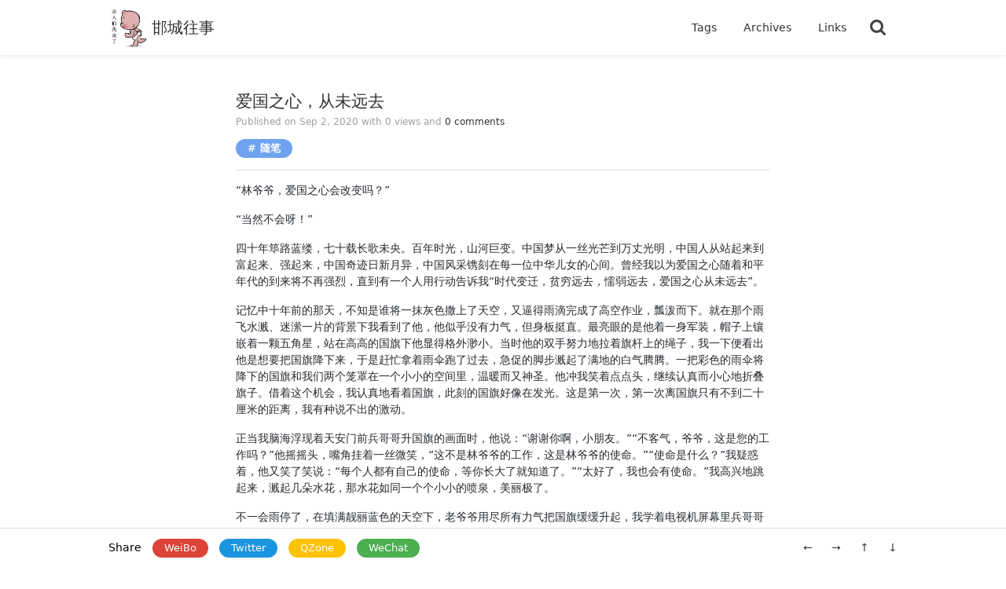

--- FILE ---
content_type: text/html; charset=utf-8
request_url: https://solo.cjzshilong.cn/articles/2020/09/02/1599035900237.html
body_size: 9183
content:
<!DOCTYPE html>
<html>
<head>
<meta charset="utf-8"/><meta http-equiv="X-UA-Compatible" content="IE=edge"><meta name="viewport" content="width=device-width, initial-scale=1.0, maximum-scale=1.0, user-scalable=0"/><meta name="theme-color" content="#3b3e43"><meta name="apple-mobile-web-app-capable" content="yes"><meta name="mobile-web-app-capable" content="yes"/><meta name="apple-mobile-web-app-status-bar-style" content="black"><meta name="format-detection" content="telephone=no"/><title>爱国之心，从未远去 - 邯城往事</title><meta name="description" content="“林爷爷，爱国之心会改变吗？” “当然不会呀！” 四十年筚路蓝缕，七十载长歌未央。百年时光，山河巨变。中国梦从一丝光芒到万丈光明，中国人从站起来到富起来、强起来，中国奇迹日新月异，中国风采镌刻在每一位中华儿女的心间。曾经我以为爱国之心随着和平年代的到来将不再强烈，直到有一个人用行动告诉我“时代变迁，贫穷远去，懦弱远去，爱国之心从未远去”。 记忆中十年前的那天，不知是谁将一抹灰色撒上了天空，又逼得雨滴完成了高空作业，瓢泼而下。就在那个雨飞水溅、迷潆一片的背景下我看到了他，他似乎没有力气，但身板挺直。最亮眼的是他着一身军装，帽子上镶嵌着一颗五角星，站在高高的国旗下他显得格外渺小。当时他的双手努力地拉着旗杆上的绳子，我一下便看出他是想要把国旗降下来，于是赶忙拿着雨伞跑了过去，急促的脚步溅起了满地的白气腾腾。一把彩色的雨伞将降下的国旗和我们两个笼罩在一个小小的空间里，温暖而又神圣。他冲我笑着点点头，继续认真而小心地折叠旗子。借着这个机会，我认真地看着国旗，此刻的国旗好像在发光。这是第一次，第一次离国旗只有不到二十厘米的距离，我有种说不出的激动。 正当我脑海浮现着天安门前兵哥哥升国旗的画面时，他...."/><meta property="og:description" content="“林爷爷，爱国之心会改变吗？” “当然不会呀！” 四十年筚路蓝缕，七十载长歌未央。百年时光，山河巨变。中国梦从一丝光芒到万丈光明，中国人从站起来到富起来、强起来，中国奇迹日新月异，中国风采镌刻在每一位中华儿女的心间。曾经我以为爱国之心随着和平年代的到来将不再强烈，直到有一个人用行动告诉我“时代变迁，贫穷远去，懦弱远去，爱国之心从未远去”。 记忆中十年前的那天，不知是谁将一抹灰色撒上了天空，又逼得雨滴完成了高空作业，瓢泼而下。就在那个雨飞水溅、迷潆一片的背景下我看到了他，他似乎没有力气，但身板挺直。最亮眼的是他着一身军装，帽子上镶嵌着一颗五角星，站在高高的国旗下他显得格外渺小。当时他的双手努力地拉着旗杆上的绳子，我一下便看出他是想要把国旗降下来，于是赶忙拿着雨伞跑了过去，急促的脚步溅起了满地的白气腾腾。一把彩色的雨伞将降下的国旗和我们两个笼罩在一个小小的空间里，温暖而又神圣。他冲我笑着点点头，继续认真而小心地折叠旗子。借着这个机会，我认真地看着国旗，此刻的国旗好像在发光。这是第一次，第一次离国旗只有不到二十厘米的距离，我有种说不出的激动。 正当我脑海浮现着天安门前兵哥哥升国旗的画面时，他...."/>    <meta name="keywords" content="Solo,Java,博客,开源"/><link rel="dns-prefetch" href="https://solo.cjzshilong.cn"/><link rel="dns-prefetch" href="https://cdn.jsdelivr.net"/><link rel="preconnect" href="https://solo.cjzshilong.cn"><link rel="icon" type="image/png" href="https://b3logfile.com/avatar/1551626533851_1558961734838.jpeg"/><link rel="apple-touch-icon" href="https://b3logfile.com/avatar/1551626533851_1558961734838.jpeg"><link rel="shortcut icon" type="image/x-icon" href="https://b3logfile.com/avatar/1551626533851_1558961734838.jpeg"><meta name="copyright" content="B3log"/><meta http-equiv="Window-target" content="_top"/><meta property="og:locale" content="zh_CN"/><meta property="og:title" content="爱国之心，从未远去 - 邯城往事"/><meta property="og:site_name" content="邯城往事"/><meta property="og:url"      content="https://solo.cjzshilong.cn/articles/2020/09/02/1599035900237.html?"/><meta property="og:image" content="https://b3logfile.com/avatar/1551626533851_1558961734838.jpeg"/><link rel="search" type="application/opensearchdescription+xml" title="爱国之心，从未远去 - 邯城往事" href="/opensearch.xml"><link href="https://solo.cjzshilong.cn/rss.xml" title="RSS" type="application/rss+xml" rel="alternate"/><link rel="manifest" href="https://solo.cjzshilong.cn/manifest.json">        <link rel="canonical" href="https://solo.cjzshilong.cn/articles/2020/09/02/1599035900237.html">        <link rel="stylesheet"
              href="https://solo.cjzshilong.cn/skins/Pinghsu/css/base.css?1743485952394"/>
            <link rel="prev" title="修改数据库名的一种方法" href="https://solo.cjzshilong.cn/articles/2020/08/23/1598183280801.html">
            <link rel="next" title="咪咪【合集】" href="https://solo.cjzshilong.cn/articles/2020/09/08/1599552607683.html">
    <script src="https://solo.cjzshilong.cn/js/lib/vditor/dist/js/icons/ant.js?v=3.9.7" async="" id="vditorIconScript"></script></head>
<body>
<header class="header">
    <div class="wrapper">
        <a href="https://solo.cjzshilong.cn" rel="start" class="header__logo">
            <img src="https://b3logfile.com/avatar/1551626533851_1560155807399.gif?imageView2/1/w/128/h/128/interlace/0/q/100" alt="邯城往事"/>
            邯城往事
        </a>

        <nav class="header__nav mobile__none">
            <a href="https://solo.cjzshilong.cn/tags.html" rel="section">
                Tags
            </a>
            <a href="https://solo.cjzshilong.cn/archives.html">
                Archives
            </a>
            <a rel="archive" href="https://solo.cjzshilong.cn/links.html">
                Links
            </a>
                <a href="https://solo.cjzshilong.cn/search" class="search">
                    <svg version="1.1" xmlns="http://www.w3.org/2000/svg" width="28" height="28" viewBox="0 0 28 28">
                        <path fill="#444"
                              d="M19.385 11.846c0-4.156-3.382-7.538-7.538-7.538s-7.538 3.382-7.538 7.538 3.382 7.538 7.538 7.538 7.538-3.382 7.538-7.538zM28 25.846c0 1.178-0.976 2.154-2.154 2.154-0.572 0-1.127-0.236-1.514-0.639l-5.772-5.755c-1.969 1.363-4.325 2.087-6.714 2.087-6.546 0-11.846-5.3-11.846-11.846s5.3-11.846 11.846-11.846 11.846 5.3 11.846 11.846c0 2.389-0.724 4.745-2.087 6.714l5.772 5.772c0.387 0.387 0.623 0.942 0.623 1.514z"></path>
                    </svg>
                </a>
        </nav>

        <div class="header__bar fn__none" onclick="$(this).next().slideToggle()">
            <svg version="1.1" xmlns="http://www.w3.org/2000/svg" width="20" height="20" viewBox="0 0 20 20">
                <path fill="#444" d="M0 3h20v2h-20v-2zM0 9h20v2h-20v-2zM0 15h20v2h-20v-2z"></path>
            </svg>
        </div>
        <main class="header__menu fn__none">
            <ul>
                        <li>
                            <a href="https://solo.cjzshilong.cn/start">
                                <i class="icon__login"></i> 开始使用
                            </a>
                        </li>
                    <li>
                        <a href="/my-github-repos" target="_self" rel="section">
                            我的开源
                        </a>
                    </li>
                    <li>
                        <a href="http://times.cjzshilong.cn/time/" target="_blank" rel="section">
                            服务器倒计时
                        </a>
                    </li>
                <li>
                    <a href="https://solo.cjzshilong.cn/tags.html" rel="section">
                        Tags
                    </a>
                </li>
                <li>
                    <a href="https://solo.cjzshilong.cn/archives.html">
                        Archives
                    </a>
                </li>
                <li>
                    <a rel="archive" href="https://solo.cjzshilong.cn/links.html">
                        Links
                    </a>
                </li>
                    <li>
                        <a href="https://solo.cjzshilong.cn/search">
                            Search
                        </a>
                    </li>
                <li>
                    <a rel="alternate" href="https://solo.cjzshilong.cn/rss.xml" rel="section">
                        RSS
                    </a>
                </li>
            </ul>
        </main>
    </div>
</header>
<main id="pjax" class="fn__flex-1">
    
    <div class="post wrapper wrapper--miner">
        <h2 class="item__title">
            <a rel="bookmark" href="https://solo.cjzshilong.cn/articles/2020/09/02/1599035900237.html">
                爱国之心，从未远去
            </a>
        </h2>
        <div class="ft__fade item__meta">
                Published on
            <time>
                Sep 2, 2020
            </time>
            with <span data-uvstaturl="https://solo.cjzshilong.cn/articles/2020/09/02/1599035900237.html">0</span> views
                and <a href="#b3logsolocomments"><span data-uvstatcmt="1599035900143">0</span> comments</a>
        </div>
        <div class="item__tags">
                <a rel="tag" class="tag tag--0" href="https://solo.cjzshilong.cn/tags/%E9%9A%8F%E7%AC%94">
                    <b># 随笔</b>
                </a>
        </div>
        <div class="vditor-reset">
            <p class="indent--2">“林爷爷，爱国之心会改变吗？”</p>
<p class="indent--2">“当然不会呀！”</p>
<p class="indent--2">四十年筚路蓝缕，七十载长歌未央。百年时光，山河巨变。中国梦从一丝光芒到万丈光明，中国人从站起来到富起来、强起来，中国奇迹日新月异，中国风采镌刻在每一位中华儿女的心间。曾经我以为爱国之心随着和平年代的到来将不再强烈，直到有一个人用行动告诉我“时代变迁，贫穷远去，懦弱远去，爱国之心从未远去”。</p>
<p class="indent--2">记忆中十年前的那天，不知是谁将一抹灰色撒上了天空，又逼得雨滴完成了高空作业，瓢泼而下。就在那个雨飞水溅、迷潆一片的背景下我看到了他，他似乎没有力气，但身板挺直。最亮眼的是他着一身军装，帽子上镶嵌着一颗五角星，站在高高的国旗下他显得格外渺小。当时他的双手努力地拉着旗杆上的绳子，我一下便看出他是想要把国旗降下来，于是赶忙拿着雨伞跑了过去，急促的脚步溅起了满地的白气腾腾。一把彩色的雨伞将降下的国旗和我们两个笼罩在一个小小的空间里，温暖而又神圣。他冲我笑着点点头，继续认真而小心地折叠旗子。借着这个机会，我认真地看着国旗，此刻的国旗好像在发光。这是第一次，第一次离国旗只有不到二十厘米的距离，我有种说不出的激动。</p>
<p class="indent--2">正当我脑海浮现着天安门前兵哥哥升国旗的画面时，他说：“谢谢你啊，小朋友。”“不客气，爷爷，这是您的工作吗？”他摇摇头，嘴角挂着一丝微笑，“这不是林爷爷的工作，这是林爷爷的使命。”“使命是什么？”我疑惑着，他又笑了笑说：“每个人都有自己的使命，等你长大了就知道了。”“太好了，我也会有使命。”我高兴地跳起来，溅起几朵水花，那水花如同一个个小小的喷泉，美丽极了。</p>
<p class="indent--2">不一会雨停了，在填满靓丽蓝色的天空下，老爷爷用尽所有力气把国旗缓缓升起，我学着电视机屏幕里兵哥哥的样子向国旗敬礼，从此这幅画面深深地刻在了我的脑海里，从此我也知道了自己可以淋雨但国旗不能。小学、初中、高中，每每站在国旗下，那一刻总浮上心头，那也成了我人生最珍贵的回忆。我想以后的十年、二十年甚至一辈子。那一刻的记忆会一直激励着我把人生使命永驻心底，把爱国之心转为爱国之行。</p>
<p class="indent--2">十年后，我十七岁了，林爷爷八十岁了，国旗下那个身影不再挺直，多了一把拐杖，但还是那身绿色的军装，帽子上还是那颗闪耀的五角星。拖着行李的我一眼认出了他，他却似乎已经忘记了我的模样。当我提起雨天那段回忆，他摸摸我的头，眼睛里闪着泪花，他好像记起了我。但接下来“敌军都打败了吗？我们胜利了吗？”林爷爷几句莫名其妙的话让我不知所措，街道边的老奶奶们发出阵阵笑声。原来林爷爷得了阿尔兹海默病，总是念叨以前当兵的事。但，没有人能够理解他下雨天的逆行，没有人能够理解他为什么日复一日升国旗、降国旗，更没有人能够理解他的爱国之心。</p>
<p class="indent--2">看着他望着国旗闪闪发光的眼睛，我说：“林爷爷您休息吧，我来帮您保护国旗，我来替您完成您的使命。”他握住我的手说：“好孩子啊，好孩子。”眼里泛着泪光。我明白他为什么如此激动，我也明白他有多想继续坚守使命，只是岁月不饶人。但我相信在林爷爷心中，爱国的使命从未远去。</p>
<p class="indent--2">“林爷爷爱国之心会改变吗？”</p>
<p class="indent--2">“当然不会！”<br>
（作者姓名：刘晓璐；作者单位：山东省滨州市博兴县第一中学高三 7 班；指导老师：潘小芳；参赛组别：青少年组）</p>
                <div>
                    <hr>

标题：爱国之心，从未远去<br>
作者：<a href="https://solo.cjzshilong.cn" target="_blank">cuijianzhe</a><br>
地址：<a href="https://solo.cjzshilong.cn/articles/2020/09/02/1599035900237.html" target="_blank">https://solo.cjzshilong.cn/articles/2020/09/02/1599035900237.html</a><br>

<!-- 签名档内可使用 HTML、JavaScript -->
<br>
                </div>
        </div>
    </div>
    <div class="post__toc">
    </div>
    <div class="body--gray post__gray">
        <div class="wrapper comment">
                <div id="gitalk-container" style="padding: 30px 0;"></div>
                <div id="b3logsolocomments"></div>
                <div id="vcomment" style="padding: 30px 0;" data-name="cuijianzhe" data-postId="1599035900143"></div>

            <div class="post__list fn__flex">
                <div class="fn__flex-1">
                    <div id="externalRelevantArticles"></div>
                </div>
                <div class="post__list-mid fn__flex-1">
                    <div id="randomArticles"></div>
                </div>
                <div class="fn__flex-1">
                    <div id="relevantArticles"></div>
                </div>
            </div>
        </div>
    </div>

    <div class="post__fix">
        <div class="wrapper">
            <span class="post__share mobile__none">
                Share
                <span class="tag tag--4" data-type="weibo">WeiBo</span>
                <span class="tag tag--5" data-type="twitter">Twitter</span>
                <span class="tag tag--6" data-type="qqz">QZone</span>
                <span class="post__code tag tag--7"
                      data-type="wechat"
                      data-title="爱国之心，从未远去"
                      data-blogtitle="邯城往事"
                      data-url="https://solo.cjzshilong.cn/articles/2020/09/02/1599035900237.html"
                      data-avatar="https://b3logfile.com/avatar/1551626533851_1560155807399.gif?imageView2/1/w/128/h/128/interlace/0/q/100">
                    WeChat
                    <span class="qrcode"></span>
                </span>
            </span>
            <span class="post__arrow">
                    <a href="https://solo.cjzshilong.cn/articles/2020/08/23/1598183280801.html" rel="prev"
                       class="vditor-tooltipped__n vditor-tooltipped"
                       pjax-title="修改数据库名的一种方法"
                       aria-label="旧一篇: 修改数据库名的一种方法">←</a>

                    <a href="https://solo.cjzshilong.cn/articles/2020/09/08/1599552607683.html" rel="next"
                       class="vditor-tooltipped__n vditor-tooltipped"
                       pjax-title="咪咪【合集】"
                       aria-label="新一篇: 咪咪【合集】">→</a>
                <a href="javascript:Util.goTop()" class="vditor-tooltipped__n vditor-tooltipped"
                   aria-label="移动到顶部">↑</a>
                <a href="javascript:Util.goBottom()" class="vditor-tooltipped__n vditor-tooltipped"
                   aria-label="移动到底部">↓</a>
            </span>
        </div>
    </div>
    
</main>
<footer class="footer">
    <div class="ft__center">
    <a href="https://ld246.com/member/cuijianzhe"
       aria-label="https://ld246.com/member/cuijianzhe"
       class="vditor-tooltipped__n vditor-tooltipped  user__site"
       target="_blank" rel="noopener nofollow">
        <svg viewBox="0 0 32 32" width="100%" height="100%">
            <path fill="#d23f31" style="fill: var(--color1, #d23f31)" d="M5.787 17.226h17.033l5.954 9.528c0.47 0.752 0.003 1.361-1.042 1.361h-15.141z"></path>
            <path d="M10.74 3.927h17.033c1.045 0 1.512 0.609 1.042 1.361l-5.954 9.528h-19.872l6.379-10.209c0.235-0.376 0.849-0.681 1.372-0.681z"></path>
            <path d="M2.953 17.226h2.839l6.804 10.889h-1.892c-0.523 0-1.137-0.305-1.372-0.681z"></path>
        </svg>
    </a>

        <a href="https://github.com/cuijianzhe"
           aria-label="https://github.com/cuijianzhe"
           class="vditor-tooltipped__n vditor-tooltipped  user__site"
           target="_blank" rel="noopener nofollow">
            <svg viewBox="0 0 32 32" width="100%" height="100%">
                <path d="M16 0.331c-8.836 0-16 7.163-16 16 0 7.069 4.585 13.067 10.942 15.182 0.8 0.148 1.094-0.347 1.094-0.77 0-0.381-0.015-1.642-0.022-2.979-4.452 0.968-5.391-1.888-5.391-1.888-0.728-1.849-1.776-2.341-1.776-2.341-1.452-0.993 0.11-0.973 0.11-0.973 1.606 0.113 2.452 1.649 2.452 1.649 1.427 2.446 3.743 1.739 4.656 1.33 0.143-1.034 0.558-1.74 1.016-2.14-3.554-0.404-7.29-1.777-7.29-7.907 0-1.747 0.625-3.174 1.649-4.295-0.166-0.403-0.714-2.030 0.155-4.234 0 0 1.344-0.43 4.401 1.64 1.276-0.355 2.645-0.532 4.005-0.539 1.359 0.006 2.729 0.184 4.008 0.539 3.054-2.070 4.395-1.64 4.395-1.64 0.871 2.204 0.323 3.831 0.157 4.234 1.026 1.12 1.647 2.548 1.647 4.295 0 6.145-3.743 7.498-7.306 7.895 0.574 0.497 1.085 1.47 1.085 2.963 0 2.141-0.019 3.864-0.019 4.391 0 0.426 0.288 0.925 1.099 0.768 6.354-2.118 10.933-8.113 10.933-15.18 0-8.837-7.164-16-16-16z"></path>
            </svg>
        </a>

        <a href="https://twitter.com/JianzheC"
           aria-label="https://twitter.com/JianzheC"
           target="_blank"
           class="vditor-tooltipped__n vditor-tooltipped  user__site" rel="noopener nofollow">
            <svg viewBox="0 0 32 32" width="100%" height="100%">
                <path d="M32.003 6.075c-1.175 0.525-2.444 0.875-3.769 1.031 1.356-0.813 2.394-2.1 2.887-3.631-1.269 0.75-2.675 1.3-4.169 1.594-1.2-1.275-2.906-2.069-4.794-2.069-3.625 0-6.563 2.938-6.563 6.563 0 0.512 0.056 1.012 0.169 1.494-5.456-0.275-10.294-2.888-13.531-6.862-0.563 0.969-0.887 2.1-0.887 3.3 0 2.275 1.156 4.287 2.919 5.463-1.075-0.031-2.087-0.331-2.975-0.819 0 0.025 0 0.056 0 0.081 0 3.181 2.263 5.838 5.269 6.437-0.55 0.15-1.131 0.231-1.731 0.231-0.425 0-0.831-0.044-1.237-0.119 0.838 2.606 3.263 4.506 6.131 4.563-2.25 1.762-5.075 2.813-8.156 2.813-0.531 0-1.050-0.031-1.569-0.094 2.913 1.869 6.362 2.95 10.069 2.95 12.075 0 18.681-10.006 18.681-18.681 0-0.287-0.006-0.569-0.019-0.85 1.281-0.919 2.394-2.075 3.275-3.394z"></path>
            </svg>
        </a>
        <a href="https://weibo.com/3796930704"
           aria-label="https://weibo.com/3796930704"
           target="_blank"
           class="vditor-tooltipped__n vditor-tooltipped  user__site" rel="noopener nofollow">
            <svg viewBox="0 0 32 32" width="100%" height="100%">
                <path d="M13.444 27.064c-5.3 0.525-9.875-1.875-10.219-5.35-0.344-3.481 3.675-6.719 8.969-7.244 5.3-0.525 9.875 1.875 10.212 5.35 0.35 3.481-3.669 6.725-8.963 7.244zM24.038 15.521c-0.45-0.137-0.762-0.225-0.525-0.819 0.512-1.287 0.563-2.394 0.006-3.188-1.038-1.481-3.881-1.406-7.137-0.037 0 0-1.025 0.444-0.762-0.363 0.5-1.613 0.425-2.956-0.356-3.737-1.769-1.769-6.469 0.069-10.5 4.1-3.013 3.006-4.763 6.212-4.763 8.981 0 5.287 6.787 8.506 13.425 8.506 8.7 0 14.494-5.056 14.494-9.069 0-2.431-2.044-3.806-3.881-4.375z"></path>
                <path d="M29.819 5.833c-2.1-2.331-5.2-3.219-8.063-2.612v0c-0.663 0.144-1.081 0.794-0.938 1.45 0.144 0.662 0.788 1.081 1.45 0.938 2.038-0.431 4.238 0.2 5.731 1.856s1.9 3.913 1.256 5.888v0c-0.206 0.644 0.144 1.331 0.788 1.544 0.644 0.206 1.331-0.144 1.544-0.787v-0.006c0.9-2.762 0.331-5.938-1.769-8.269z"></path>
                <path d="M26.588 8.752c-1.025-1.138-2.538-1.569-3.925-1.269-0.569 0.119-0.931 0.688-0.813 1.256 0.125 0.569 0.688 0.931 1.25 0.806v0c0.681-0.144 1.419 0.069 1.919 0.619 0.5 0.556 0.637 1.313 0.419 1.975v0c-0.175 0.55 0.125 1.15 0.681 1.331 0.556 0.175 1.15-0.125 1.331-0.681 0.438-1.356 0.163-2.906-0.863-4.037z"></path>
                <path d="M13.738 20.771c-0.188 0.319-0.594 0.469-0.912 0.337-0.319-0.125-0.412-0.488-0.231-0.794 0.188-0.306 0.581-0.456 0.894-0.337 0.313 0.113 0.425 0.469 0.25 0.794zM12.044 22.933c-0.512 0.819-1.613 1.175-2.438 0.8-0.813-0.369-1.056-1.319-0.544-2.119 0.506-0.794 1.569-1.15 2.388-0.806 0.831 0.356 1.1 1.3 0.594 2.125zM13.969 17.146c-2.519-0.656-5.369 0.6-6.463 2.819-1.119 2.262-0.037 4.781 2.506 5.606 2.638 0.85 5.75-0.456 6.831-2.894 1.069-2.394-0.262-4.85-2.875-5.531z"></path>
            </svg>
        </a>
        <a href="https://www.zhihu.com/people/wen-yang-24-36"
           aria-label="https://www.zhihu.com/people/wen-yang-24-36"
           target="_blank"
           class="vditor-tooltipped__n vditor-tooltipped  user__site" rel="noopener nofollow">
            <svg viewBox="0 0 32 32" width="100%" height="100%">
                <path d="M32 26.67c0 2.931-2.382 5.33-5.33 5.33h-21.339c-2.948 0-5.33-2.382-5.33-5.33v-21.339c0-2.948 2.382-5.33 5.33-5.33h21.339c2.948 0 5.33 2.382 5.33 5.33v21.339zM12.358 17.191h4.713c0-1.114-0.531-1.748-0.531-1.748h-4.079c0.103-2.005 0.189-4.576 0.223-5.536h3.874s-0.017-1.645-0.463-1.645h-6.822s0.411-2.142 0.96-3.085c0 0-2.040-0.12-2.742 2.605-0.686 2.725-1.731 4.354-1.851 4.662s0.6 0.137 0.891 0c0.309-0.137 1.663-0.617 2.057-2.537h2.108c0.034 1.2 0.12 4.885 0.086 5.536h-4.336c-0.6 0.446-0.823 1.748-0.823 1.748h4.971c-0.206 1.371-0.566 3.137-1.080 4.062-0.806 1.491-1.234 2.828-4.131 5.176 0 0-0.48 0.36 0.994 0.223 1.474-0.12 2.845-0.514 3.839-2.434 0.514-0.994 1.011-2.28 1.423-3.565l4.079 4.713s0.548-1.268 0.137-2.657l-3.034-3.394-1.028 0.754c0.291-0.994 0.497-1.988 0.548-2.845 0.017 0.017 0.017 0 0.017-0.034zM18.048 7.936v16.3h1.714l0.703 1.954 2.965-1.954h3.754v-16.3h-9.136zM25.401 22.487h-1.937l-2.434 1.611-0.566-1.611h-0.6v-12.735h5.553v12.735h-0.017z"></path>
            </svg>
        </a>
    </div>
    <nav class="footer__nav mobile__none">
            <a class="ft__link" href="/my-github-repos" target="_self" rel="section">
                我的开源
            </a>
            <a class="ft__link" href="http://times.cjzshilong.cn/time/" target="_blank" rel="section">
                服务器倒计时
            </a>
        <a class="ft__link" rel="alternate" href="https://solo.cjzshilong.cn/rss.xml" rel="section">RSS</a>
                <a class="ft__link" href="https://solo.cjzshilong.cn/start">开始使用</a>
    </nav>
    <div class="footer__border mobile__none"></div>
    <div class="wrapper fn__flex">
        <div class="fn__flex-1 mobile__none">
            <div class="ft__fade">cuijianzhe - 来自邯郸社畜的呐喊</div>
            <br>
                <h1 class="title" id="character" ><p style="font-size:10px"><font color="#FF00FF">红笺小字，说尽平生意。<br/>鸿雁在云鱼在水，惆怅此情难寄。<br/>             ——晏殊· 《清平乐》</font> </p></h1>

        </div>


        <div class="fn__flex-1 footer__copyright">
            <a class="ft__link" href="https://solo.cjzshilong.cn/archives.html">
                171
                文章
            </a>
           <br>
            <span data-uvstaturl="https://solo.cjzshilong.cn">0</span> <span class="ft-gray">浏览</span>
            &nbsp; &nbsp; 5 <span class="ft-gray">当前访客</span>
             <br>
            &copy; 2026
            <a class="ft__link" href="https://solo.cjzshilong.cn">邯城往事</a>
            <img style="width: 20px; height: 20px;" src="https://b3logfile.com/file/2019/10/jinghuibeian-30e807bb.png" alt="备案标识" /><a href="https://beian.miit.gov.cn/" target="_blank" rel="nofollow noopener">冀ICP备19005901号-1</a>
        </div>
    </div>
</footer>
<script>
  var Label = {
    speech: true,
    servePath: "https://solo.cjzshilong.cn",
    staticServePath: "https://solo.cjzshilong.cn",
    luteAvailable: true,
    hljsStyle: 'vs',
    langLabel: "zh_CN",
    version: "4.4.0",
    staticSite: false,
    showCodeBlockLn: false,
    articleId: "1599035900143",
  }
</script>
<script type="text/javascript" src="https://solo.cjzshilong.cn/skins/Pinghsu/js/headroom.min.js"></script>
<script type="text/javascript"
        src="https://solo.cjzshilong.cn/skins/Pinghsu/js/common.min.js?1743485952394"
        charset="utf-8"></script>



<script type="text/javascript">
    Util.addScript('https://solo.cjzshilong.cn/js/page.min.js?1743485952394', 'soloPageScript')
    var page = new Page({
        "commentContentCannotEmptyLabel": "评论不能为空",
        "oId": "1599035900143",
        "blogHost": "https://solo.cjzshilong.cn",
        "randomArticles1Label": "随机阅读：",
        "externalRelevantArticles1Label": "站外相关阅读："
    });
    $(document).ready(function () {
        page.load();
    page.tips.externalRelevantArticlesDisplayCount = "0";
    page.loadRandomArticles('<h3>RECOMMEND POSTS</h3>');
    page.loadRelevantArticles('1599035900143', '<h3>RELEVANT POSTS</h3>');
Skin.initArticle()
    });
</script>

</body>
</html>

<!-- Generated by Latke (https://github.com/88250/latke) in 47ms, 2026/01/16 09:04:29 -->

--- FILE ---
content_type: text/css
request_url: https://solo.cjzshilong.cn/js/lib/vditor/dist/js/highlight.js/styles/vs.css
body_size: 817
content:
/* Background */ .highlight-bg { background-color: #ffffff }
/* PreWrapper */ .highlight-chroma { background-color: #ffffff; }
/* Error */ .highlight-chroma .highlight-err {  }
/* LineTableTD */ .highlight-chroma .highlight-lntd { vertical-align: top; padding: 0; margin: 0; border: 0; }
/* LineTable */ .highlight-chroma .highlight-lntable { border-spacing: 0; padding: 0; margin: 0; border: 0; }
/* LineHighlight */ .highlight-chroma .highlight-hl { background-color: #e5e5e5 }
/* LineNumbersTable */ .highlight-chroma .highlight-lnt { white-space: pre; user-select: none; margin-right: 0.4em; padding: 0 0.4em 0 0.4em;color: #7f7f7f }
/* LineNumbers */ .highlight-chroma .highlight-ln { white-space: pre; user-select: none; margin-right: 0.4em; padding: 0 0.4em 0 0.4em;color: #7f7f7f }
/* Line */ .highlight-chroma .highlight-line { display: flex; }
/* Keyword */ .highlight-chroma .highlight-k { color: #0000ff }
/* KeywordConstant */ .highlight-chroma .highlight-kc { color: #0000ff }
/* KeywordDeclaration */ .highlight-chroma .highlight-kd { color: #0000ff }
/* KeywordNamespace */ .highlight-chroma .highlight-kn { color: #0000ff }
/* KeywordPseudo */ .highlight-chroma .highlight-kp { color: #0000ff }
/* KeywordReserved */ .highlight-chroma .highlight-kr { color: #0000ff }
/* KeywordType */ .highlight-chroma .highlight-kt { color: #2b91af }
/* NameClass */ .highlight-chroma .highlight-nc { color: #2b91af }
/* LiteralString */ .highlight-chroma .highlight-s { color: #a31515 }
/* LiteralStringAffix */ .highlight-chroma .highlight-sa { color: #a31515 }
/* LiteralStringBacktick */ .highlight-chroma .highlight-sb { color: #a31515 }
/* LiteralStringChar */ .highlight-chroma .highlight-sc { color: #a31515 }
/* LiteralStringDelimiter */ .highlight-chroma .highlight-dl { color: #a31515 }
/* LiteralStringDoc */ .highlight-chroma .highlight-sd { color: #a31515 }
/* LiteralStringDouble */ .highlight-chroma .highlight-s2 { color: #a31515 }
/* LiteralStringEscape */ .highlight-chroma .highlight-se { color: #a31515 }
/* LiteralStringHeredoc */ .highlight-chroma .highlight-sh { color: #a31515 }
/* LiteralStringInterpol */ .highlight-chroma .highlight-si { color: #a31515 }
/* LiteralStringOther */ .highlight-chroma .highlight-sx { color: #a31515 }
/* LiteralStringRegex */ .highlight-chroma .highlight-sr { color: #a31515 }
/* LiteralStringSingle */ .highlight-chroma .highlight-s1 { color: #a31515 }
/* LiteralStringSymbol */ .highlight-chroma .highlight-ss { color: #a31515 }
/* OperatorWord */ .highlight-chroma .highlight-ow { color: #0000ff }
/* Comment */ .highlight-chroma .highlight-c { color: #008000 }
/* CommentHashbang */ .highlight-chroma .highlight-ch { color: #008000 }
/* CommentMultiline */ .highlight-chroma .highlight-cm { color: #008000 }
/* CommentSingle */ .highlight-chroma .highlight-c1 { color: #008000 }
/* CommentSpecial */ .highlight-chroma .highlight-cs { color: #008000 }
/* CommentPreproc */ .highlight-chroma .highlight-cp { color: #0000ff }
/* CommentPreprocFile */ .highlight-chroma .highlight-cpf { color: #0000ff }
/* GenericEmph */ .highlight-chroma .highlight-ge { font-style: italic }
/* GenericHeading */ .highlight-chroma .highlight-gh { font-weight: bold }
/* GenericPrompt */ .highlight-chroma .highlight-gp { font-weight: bold }
/* GenericStrong */ .highlight-chroma .highlight-gs { font-weight: bold }
/* GenericSubheading */ .highlight-chroma .highlight-gu { font-weight: bold }
/*

Visual Studio-like style based on original C# coloring by Jason Diamond <jason@diamond.name>

*/
.hljs {
    display: block;
    overflow-x: auto;
    padding: 0.5em;
    background: white;
    color: black;
}

.hljs-comment,
.hljs-quote,
.hljs-variable {
    color: #008000;
}

.hljs-keyword,
.hljs-selector-tag,
.hljs-built_in,
.hljs-name,
.hljs-tag {
    color: #00f;
}

.hljs-string,
.hljs-title,
.hljs-section,
.hljs-attribute,
.hljs-literal,
.hljs-template-tag,
.hljs-template-variable,
.hljs-type,
.hljs-addition {
    color: #a31515;
}

.hljs-deletion,
.hljs-selector-attr,
.hljs-selector-pseudo,
.hljs-meta {
    color: #2b91af;
}

.hljs-doctag {
    color: #808080;
}

.hljs-attr {
    color: #f00;
}

.hljs-symbol,
.hljs-bullet,
.hljs-link {
    color: #00b0e8;
}


.hljs-emphasis {
    font-style: italic;
}

.hljs-strong {
    font-weight: bold;
}

